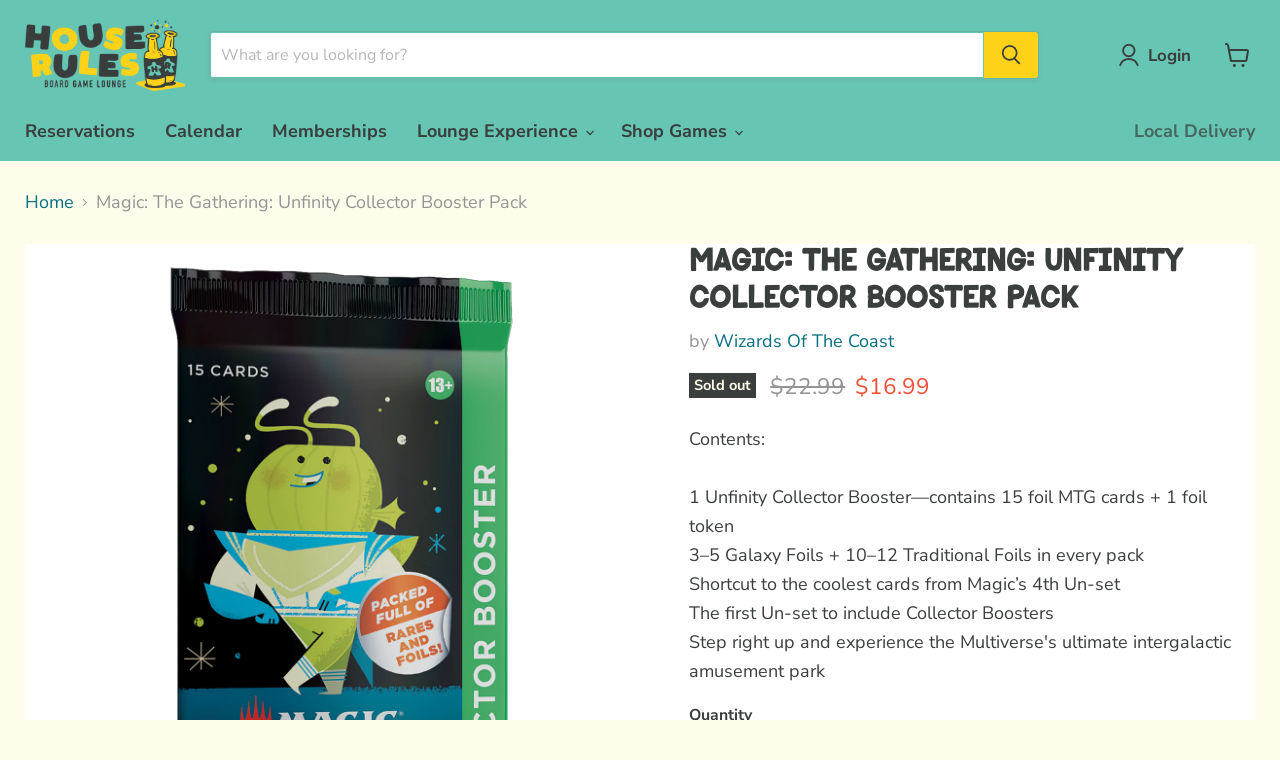

--- FILE ---
content_type: text/javascript; charset=utf-8
request_url: https://houseruleslounge.com/products/magic-the-gathering-unfinity-collector-booster-pack.js
body_size: 461
content:
{"id":8016923066652,"title":"Magic: The Gathering: Unfinity Collector Booster Pack","handle":"magic-the-gathering-unfinity-collector-booster-pack","description":"Contents:\u003cbr\u003e\u003cbr\u003e1 Unfinity Collector Booster—contains 15 foil MTG cards + 1 foil token\u003cbr\u003e3–5 Galaxy Foils + 10–12 Traditional Foils in every pack\u003cbr\u003eShortcut to the coolest cards from Magic’s 4th Un-set\u003cbr\u003eThe first Un-set to include Collector Boosters\u003cbr\u003eStep right up and experience the Multiverse's ultimate intergalactic amusement park","published_at":"2022-11-20T00:39:46-05:00","created_at":"2022-11-20T00:39:46-05:00","vendor":"Wizards Of The Coast","type":"","tags":["Collectible Card Games","Magic: The Gathering"],"price":1699,"price_min":1699,"price_max":1699,"available":false,"price_varies":false,"compare_at_price":2299,"compare_at_price_min":2299,"compare_at_price_max":2299,"compare_at_price_varies":false,"variants":[{"id":44068649763100,"title":"Default Title","option1":"Default Title","option2":null,"option3":null,"sku":"195166170732","requires_shipping":true,"taxable":true,"featured_image":null,"available":false,"name":"Magic: The Gathering: Unfinity Collector Booster Pack","public_title":null,"options":["Default Title"],"price":1699,"weight":32,"compare_at_price":2299,"inventory_management":"shopify","barcode":"195166170732","requires_selling_plan":false,"selling_plan_allocations":[]}],"images":["\/\/cdn.shopify.com\/s\/files\/1\/0668\/7267\/2540\/products\/44cd57f70236168691dd1fb65a698d3b.png?v=1668922788"],"featured_image":"\/\/cdn.shopify.com\/s\/files\/1\/0668\/7267\/2540\/products\/44cd57f70236168691dd1fb65a698d3b.png?v=1668922788","options":[{"name":"Title","position":1,"values":["Default Title"]}],"url":"\/products\/magic-the-gathering-unfinity-collector-booster-pack","media":[{"alt":null,"id":32238716289308,"position":1,"preview_image":{"aspect_ratio":0.541,"height":1665,"width":900,"src":"https:\/\/cdn.shopify.com\/s\/files\/1\/0668\/7267\/2540\/products\/44cd57f70236168691dd1fb65a698d3b.png?v=1668922788"},"aspect_ratio":0.541,"height":1665,"media_type":"image","src":"https:\/\/cdn.shopify.com\/s\/files\/1\/0668\/7267\/2540\/products\/44cd57f70236168691dd1fb65a698d3b.png?v=1668922788","width":900}],"requires_selling_plan":false,"selling_plan_groups":[]}